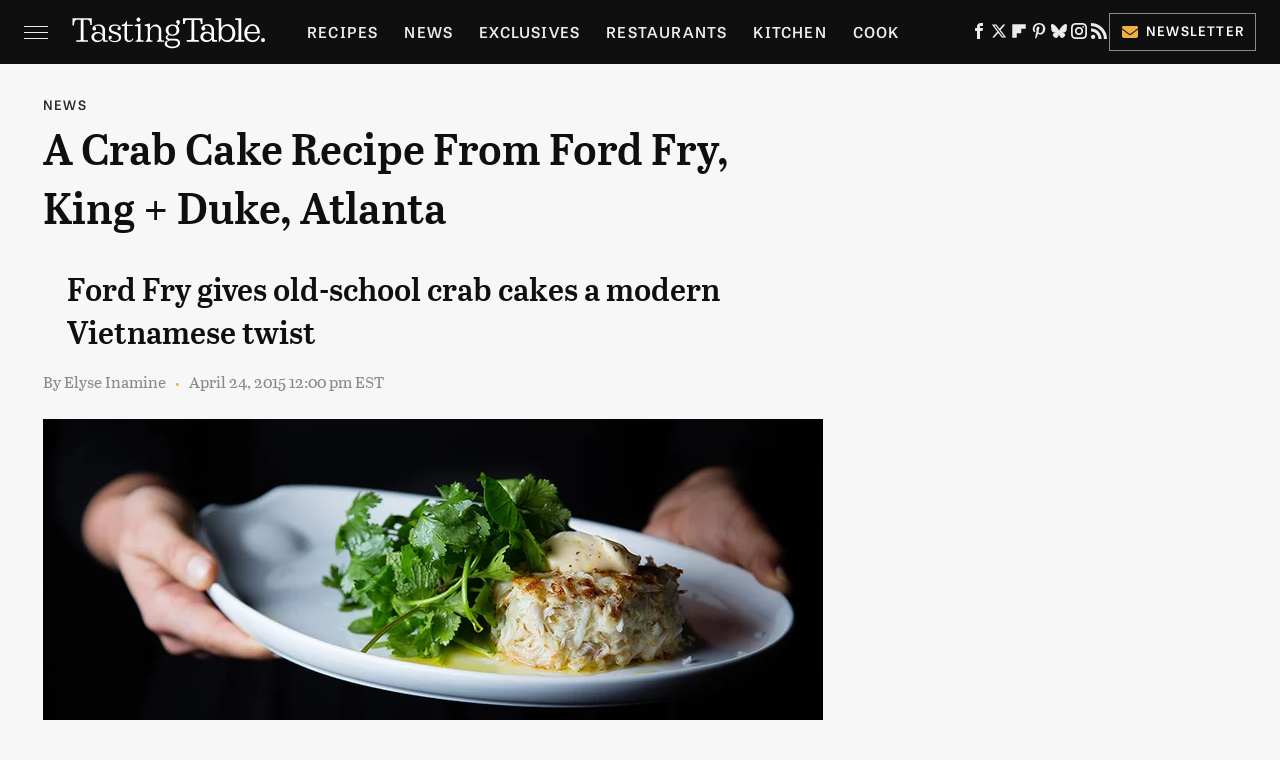

--- FILE ---
content_type: text/html
request_url: https://api.intentiq.com/profiles_engine/ProfilesEngineServlet?at=39&mi=10&dpi=936734067&pt=17&dpn=1&iiqidtype=2&iiqpcid=29773574-f4f9-4959-ae45-bf04cdfa6a7c&iiqpciddate=1768525544547&pcid=76045fbd-5e1b-4b5a-bfa0-b57075c8c352&idtype=3&gdpr=0&japs=false&jaesc=0&jafc=0&jaensc=0&jsver=0.33&testGroup=A&source=pbjs&ABTestingConfigurationSource=group&abtg=A&vrref=https%3A%2F%2Fwww.tastingtable.com
body_size: 56
content:
{"abPercentage":97,"adt":1,"ct":2,"isOptedOut":false,"data":{"eids":[]},"dbsaved":"false","ls":true,"cttl":86400000,"abTestUuid":"g_e434edb8-c995-4f0c-8848-e98bd48de3fd","tc":9,"sid":1761493891}

--- FILE ---
content_type: text/plain; charset=utf-8
request_url: https://ads.adthrive.com/http-api/cv2
body_size: 6180
content:
{"om":["05sfwlfr","06s8mwpb","0b0m8l4f","0nkew1d9","0utnpmgj","0yr3r2xx","1","10011/355d8eb1e51764705401abeb3e81c794","10011/e74e28403778da6aabd5867faa366aee","10011/f981d5295ad2b71e31aa99000b1d6fef","1019_506177370","1028_8728253","11142692","11509227","11560071","1185:1610277379","1185:1610308448","11896988","11999803","11ip4jnp","12010080","12010084","12010088","12123650","12142259","124843_8","124844_19","124848_7","124853_7","1374w81n","13mvd7kb","1453468","14xoyqyz","1610308448","1610326728","1611092","17_24104657","17_24104666","17_24104669","17_24104693","17_24104720","17_24632116","17_24696310","17_24696328","17_24696334","17_24765456","17_24765486","17_24766980","17_24767210","17_24767217","17_24767221","17_24767234","17_24767241","17_24767244","17_24767245","17_24767248","17_24767249","17_24767538","1832l91i","19ijfw1a","1cmuj15l","1dwefsfs","1ftzvfyu","1kpjxj5u","1n7ce9xi","1p4k6hot","1t9e6xcb","202d4qe7","205mlbis","206_262594","206_492063","206_501425","206_522709","20ekoda6","2132:45877324","2132:46038615","2132:46039080","2132:46039215","2132:46039509","2132:46039894","2149:11265576","2179:588463996220411211","2179:589318202881681006","2249:614129224","2249:672918103","2307:05sfwlfr","2307:0is68vil","2307:0nkew1d9","2307:0r31j41j","2307:1p4k6hot","2307:1zuc5d3f","2307:24vynz9s","2307:31yw6nyu","2307:3o9hdib5","2307:3z9sc003","2307:4qxmmgd2","2307:53eajszx","2307:64x7dtvi","2307:6wbm92qr","2307:794di3me","2307:88o5ox1x","2307:8orkh93v","2307:9mspm15z","2307:9nex8xyd","2307:a55fh6ja","2307:a566o9hb","2307:c1hsjx06","2307:cbg18jr6","2307:cn1efkj5","2307:cuudl2xr","2307:cv0zdf6u","2307:cv2huqwc","2307:df3ay4lc","2307:fe9c3abs","2307:fqeh4hao","2307:g749lgab","2307:g80wmwcu","2307:gi2ao982","2307:hxb6eohg","2307:io73zia8","2307:j33prfbe","2307:jaz5omfl","2307:jd035jgw","2307:klqiditz","2307:l0mfc5zl","2307:mfsmf6ch","2307:nrs1hc5n","2307:ovzu1bco","2307:q3avestx","2307:qc6w6bra","2307:s5pgcdmy","2307:tjhavble","2307:u30fsj32","2307:u5zlepic","2307:vtri9xns","2307:x9yz5t0i","2307:xc88kxs9","2307:y6s0p94l","2307:yn9en1xv","2307:zonj6ubl","23786238","2409_25495_176_CR52092919","2409_25495_176_CR52092921","2409_25495_176_CR52092923","2409_25495_176_CR52092956","2409_25495_176_CR52092959","2409_25495_176_CR52153848","2409_25495_176_CR52175340","2409_25495_176_CR52178314","2409_25495_176_CR52178315","2409_25495_176_CR52178316","2409_25495_176_CR52186411","2409_91366_409_216596","245841736","245842006","24598434","25048612","25048614","25048623","25_53v6aquw","25_8b5u826e","25_op9gtamy","25_oz31jrd0","25_pz8lwofu","25_sgaw7i5o","25_sqmqxvaf","25_utberk8n","25_yi6qlg3p","25_ztlksnbe","26210676","262594","2711_64_12151096","2715_9888_262592","2715_9888_262594","2715_9888_551337","2760:176_CR52092921","2760:176_CR52092923","2760:176_CR52092959","2760:176_CR52150651","2760:176_CR52178314","2760:176_CR52186411","2760:176_CR52188001","27s3hbtl","29414696","29414711","2vx824el","2xlub49u","2y5a5qhb","2y8cdpp5","3018/1c4026b6e5532192498ab77a9cf40aea","3018/4c27c3617d0f740e7762d628f04f1bd6","306_24765456","306_24765460","306_24765476","306_24765488","306_24765489","306_24765494","306_24765500","306_24765524","306_24765529","306_24767241","308_125204_11","31yw6nyu","32975756","3335_25247_700109379","3335_25247_700109389","3335_25247_700109391","3335_25247_700109393","33419345","33419362","33604490","33608759","33627470","34152235","34182009","3490:CR52092918","3490:CR52092919","3490:CR52092921","3490:CR52092923","3490:CR52175339","3490:CR52175340","3490:CR52178314","3490:CR52178315","3490:CR52178316","3490:CR52212685","3490:CR52212686","3490:CR52212687","3490:CR52212688","3646_185414_8687256","3658_104255_tjhavble","3658_146693_x85ev0yk","3658_15038_cnkhpbox","3658_15078_cuudl2xr","3658_15078_fqeh4hao","3658_15078_u5zlepic","3658_15936_31yw6nyu","3658_15936_io73zia8","3658_16671_T26265953","3658_18008_g80wmwcu","3658_18152_j45j2243","3658_203382_5gc3dsqf","3658_203382_l0mfc5zl","3658_203382_vtri9xns","3658_203382_z2zvrgyz","3658_25093_T26146685","3658_584730_T26158968","3658_83553_uf7vbcrs","3658_93957_offogevi","3702_139777_24765456","3702_139777_24765458","3702_139777_24765466","3702_139777_24765468","3702_139777_24765471","3702_139777_24765477","3702_139777_24765481","3702_139777_24765483","3702_139777_24765484","3702_139777_24765488","3702_139777_24765497","3702_139777_24765500","3702_139777_24765524","3702_139777_24765527","3702_139777_24765529","3702_139777_24765530","3702_139777_24765531","3702_139777_24765534","3702_139777_24765537","3702_139777_24765540","3702_139777_24765545","3702_139777_24765548","3745kao5","381513943572","3858:12607398","3900487656528749408","39uj4z2h","3LMBEkP-wis","3eo4xzpu","3fp3x1ww","3i90e99q","3o9hdib5","3qg82j4y","3v2n6fcp","4083IP31KS13mariemur_be5b3","40867570","409_189392","409_189409","409_192565","409_216324","409_216326","409_216384","409_216402","409_216406","409_216408","409_216416","409_216496","409_223599","409_225982","409_226322","409_226342","409_226352","409_226354","409_227223","409_227224","409_227239","409_228054","409_230714","409_230717","41986607","42604842","43919985","439246469228","44628172","44629254","458901553568","45astvre","46038653","46243_46_11063302","4771_67437_1610308448","481703827","48391278","485027845327","4afca42j","4aqwokyz","4b80jog8","4fk9nxse","4ghpg1az","4nir51xd","4qxmmgd2","4zai8e8t","501425","501_76_54849761-3e17-44c3-b668-808315323fd3","51372397","514819301","52136743","521_425_203518","521_425_203700","521_425_203702","521_425_203703","521_425_203708","521_425_203730","521_425_203732","521_425_203733","521_425_203742","521_425_203897","521_425_203898","521_425_203977","52bh8xmf","53214401","53v6aquw","54779847","54779856","549410","55101612","5510:1cmuj15l","5510:cymho2zs","5510:czvjwngv","5510:kecbwzbd","5510:sagk476t","55167461","5563_66529_OADD2.7353135343869_1G0D9YQUG9JX02VYLG","5563_66529_OAIP.1d05538f9d7b693cfd9da562810ee31a","5563_66529_OAIP.42b6cf446e6e28a6feded14340c6b528","557_409_216396","557_409_220139","557_409_220333","557_409_220336","557_409_220343","557_409_220344","557_409_220364","557_409_223589","557_409_228349","557_409_228354","557_409_230714","558_93_cv2huqwc","558_93_mwnvongn","558_93_sqmqxvaf","558_93_tjhavble","558_93_vew4by92","558_93_ztlksnbe","56071098","56341213","56462383","56632509","57149985","5726507757","5726594343","588366512778827143","59664270","59751578","59873223","5fz7vp77","5gc3dsqf","5s8wi8hf","5sfc9ja1","6026500985","60f5a06w","61085224","61102880","6126595891","61830807","61916211","61916223","61916225","61916229","61932920","61932925","61932933","61932957","62148757","6226505231","6226505239","6226507991","6226530649","627227759","627309156","627309159","627506665","628013474","628015148","628086965","628153053","628222860","628223277","628360579","628360582","628444349","628444433","628444436","628444439","628456307","628456310","628456313","628456379","628456382","628456403","628622163","628622166","628622169","628622172","628622178","628622241","628622244","628622247","628622250","628683371","628687043","628687157","628687460","628687463","628803013","628841673","62895837","629007394","629009180","629167998","629168001","629168010","629168565","629171196","629171202","62946743","62946748","62976224","62980385","62981075","63028850","6365_61796_685193681499","6365_61796_784844652399","6365_61796_784880263591","6365_61796_784880274628","6365_61796_787390647801","6365_61796_788401897379","636910768489","64x7dtvi","651637459","6547_67916_eSxRjGGMO43VLxeGUvYw","659216891404","659713728691","678439562","680597458938","680_99480_685190804","680_99480_685191118","680_99480_700109379","680_99480_700109389","680_99480_700109391","680_99480_700109393","683730753","683738706","684492634","68unv1kn","690_99485_1610308448","696314600","697084445","697189959","697189989","697189993","697190041","697876988","697876999","697877001","699120027","699812344","699812857","699813340","699824707","6lmy2lg0","6mrds7pc","6wbm92qr","700109379","700109383","700109389","700109391","702759138","702759181","702759441","702759627","702759712","703183567","703943422","70_85472803","70_86621173","70_86621176","70_86621198","724272994705","730431790446","730431833166","7354_201087_86621043","7354_201087_86621058","7605e8e6-8d23-4c34-82d7-843b003302f9","77gj3an4","78827816","790703534096","794di3me","7969_149355_45877324","7b274b14-1a18-4974-ac1b-42c817e6244e","7brjk2xx","7cmeqmw8","7n2xsrte","7xb3th35","80j1gs7p","81407362","81407366","81407367","81407500","81407504","81407505","8152859","8152878","8152879","8161137","81783861","81783862","82286753","83813335","83813336","84764594-8b89-4a6a-bf2b-d79beeae0d82","85164528","85914605","85914606","85914633","86620237","86620307","86620327","86620609","86620615","86620778","86620896","86620897","86621028","86621159","86621161","86621356","86621525","86621530","86621534","86744972","86744978","86744983","86744993","86745262","86745263","872aac63-ef2c-4d51-88d6-26c362e1a211","88o5ox1x","8ab0874d-bb94-48ba-858c-556320e944eb","8ax1f5n9","8b5u826e","8fdfc014","8orkh93v","8ptlop6y","8vi8czrq","9057/211d1f0fa71d1a58cabee51f2180e38f","94lwr6vk","9687143","9925w9vu","9nex8xyd","9nkdugpt","9rqgwgyb","9sszv7xh","9udgiush","a0oxacu8","a1vt6lsg","a4nw4c6t","a55fh6ja","a566o9hb","a7w365s6","a8b8256d","ajg9cucv","axa2hq5l","axw5pt53","b1298w0l8ek","b1w0l8ek","b3sqze11","bd7xsocb","be4hm1i2","bfe0ed0e-7719-4630-8deb-68bdb59826ae","bmf26bhh","bmp4lbzm","bn278v80","bnpe74hh","bpwmigtk","bvvoyc72","bwrjdgxj","c1dt8zmk","c7z0h277","cbg18jr6","cd2a804b-763e-4501-bab7-78ca6d0e15d7","cfca3875-d39b-43d1-ac55-721826a79b54","cfookxa5","cqant14y","cr-1p63rok3u9vd","cr-1p63rok3ubwe","cr-6ovjht2eu9vd","cr-97pzzgzrubqk","cr-9hxzbqc08jrgv2","cr-a9s2xe6yubwj","cr-a9s2xe8tubwj","cr-a9s2xf1tubwj","cr-a9s2xf8vubwj","cr-aaqt0j5yubwj","cr-aaqt0j7wubwj","cr-aaqt0j8subwj","cr-aaqt0k1vubwj","cr-aav1zg0qubwj","cr-aav1zg0uubwj","cr-aav1zg0wubwj","cr-aav1zg1rubwj","cr-aav22g0wubwj","cr-aav22g0xubwj","cr-aav22g2tubwj","cr-aav22g2wubwj","cr-aawz1h6wubwj","cr-aawz1i3tubwj","cr-aawz1i3xubwj","cr-aawz2m4yubwj","cr-aawz2m5xubwj","cr-aawz2m6pubwj","cr-aawz2m6qubwj","cr-aawz2m7subwj","cr-aawz3f0wubwj","cr-aawz3f1rubwj","cr-aawz3f1yubwj","cr-aawz3f2tubwj","cr-aawz3f3uubwj","cr-aawz3f3xubwj","cr-aawz3f3yubwj","cr-etupep94ubwe","cr-f6puwm2x27tf1","cr-f6puwm2xw7tf1","cr-f6puwm2yu7tf1","cr-g7xv5i1qvft","cr-h6q46o706lrgv2","cr-pdu3rl4xu9vd","cr-submez76uatj","csa082xz","cuudl2xr","cv0zdf6u","cv2huqwc","cymho2zs","czvjwngv","d1w76spk","d8ijy7f2","daw00eve","df3ay4lc","djtbnzro","dkauyk7l","dmoplxrm","dy647u1v","dzn3z50z","e26xdxpa","e2qeeuc5","e3e9f184-81f8-4e22-891a-7385d37b4c71","en5njl83","esspipxb","extremereach_creative_76559239","ey0u83c2","f4a2x6rd","f88uimwg","faia6gj7","fcn2zae1","fdujxvyb","fe9c3abs","fmbxvfw0","fnjdwof5","fqeh4hao","g2ozgyf2","g5egxitt","g749lgab","g80wmwcu","g88ob0qg","ghoftjpg","gi2ao982","gj04tdro","gnalgf6a","gptnkigq","gr2aoieq","gs20nnh8","h1yuh03l","hbev5lgg","hf9ak5dg","hf9btnbz","hgrz3ggo","hqz7anxg","hsj3dah0","hxxrc6st","hzonbdnu","i3wbjzd6","i90isgt0","icajkkn0","imu4u2yg","io73zia8","is1l9zv2","j33prfbe","j39smngx","j45j2243","j4wtrm2z","jaz5omfl","jd035jgw","jf0p7mje","jr169syq","k2gvmi4i","k32m2mvp","k37d20v0","k7qp6joc","kecbwzbd","kef79kfg","kgfwtasx","kk5768bd","klqiditz","knoebx5v","ktpkpcen","kx5rgl0a","kz8629zd","l0mfc5zl","l3n14zqf","ldnbhfjl","ldw6o4cm","llejctn7","ls8qobn6","lu9l1oar","m4xt6ckm","min949in","mohri2dm","mrxgofeg","mtsc0nih","mwnvongn","n3egwnq7","n9sgp7lz","nfwtficq","nfz6evy6","nhusnlsk","ni42112n85bbg","nmm1c7f0","npdrkirq","nrs1hc5n","nv0uqrqm","nv5uhf1y","nvawplz4","o2s05iig","offogevi","ofoon6ir","og5uqpl7","okkdbng9","on2v71sl","ot91zbhz","oz31jrd0","pilv78fi","pm9dmfkk","poc1p809","ppn03peq","prq4f8da","ptb9camj","pz8lwofu","q1kdv2e7","q3aelm5l","q3avestx","q9plh3qd","qcwx4lfz","qlhur51f","qm72oyet","qqvgscdx","qxyyieje","r0jcphuw","r35763xz","r3hia4da","r4slj7p5","r9c7nm38","rdok2ae9","riaslz7g","rmrep4nh","rrlikvt1","rs23jn6r","rue4ecys","rxhd1rly","s3v8ap1f","s4otr2wq","s4s41bit","s5fkxzb8","s5pgcdmy","s96pzpsy","sagk476t","sk4ge5lf","srvah9hj","t0idwomg","t2dlmwva","t4zab46q","t5kb9pme","t6b3otvc","t8qtdc5u","teg4hf1e","ti0s3bz3","tjhavble","toh6otge","tuivy3lz","twc88lda","twf10en3","u1jb75sm","u2x4z0j8","u30fsj32","u3oyi6bb","u7p1kjgp","udxsdt9w","uf7vbcrs","ujqkqtnh","uktf5q4v","usle8ijx","utberk8n","uvhp7hsk","uxcfox2r","v6jdn8gd","v9nj2zmr","ven7pu1c","veuwcd3t","vew4by92","vf0dq19q","vk7simkb","vntg5tj3","vpp1quqt","vtnlq9d0","vtri9xns","vtwgy72c","w1298ws81sy","w1ws81sy","w9z4nv6x","wbz5nuns","wf9qekf0","wt0wmo2s","wtlpbid4","wxfnrapl","x40ta9u0","x7jnfgrn","x85ev0yk","x9yz5t0i","xbw1u79v","xgzzblzl","xknv1iek","xncaqh7c","xwhet1qh","xxv36f9n","xz9ajlkq","y141rtv6","y6mvqh9c","y6s0p94l","ygmhp6c6","yi6qlg3p","yl0m4qvg","yl9likui","yn9en1xv","z2zvrgyz","z5hxgudl","z8hcebyi","zaiy3lqy","zn3r9acx","zny4t2db","zonj6ubl","zs4we7u0","zvfjb0vm","7979132","7979135"],"pmp":[],"adomains":["1md.org","a4g.com","about.bugmd.com","acelauncher.com","adameve.com","adelion.com","adp3.net","advenuedsp.com","aibidauction.com","aibidsrv.com","akusoli.com","allofmpls.org","arkeero.net","ato.mx","avazutracking.net","avid-ad-server.com","avid-adserver.com","avidadserver.com","aztracking.net","bc-sys.com","bcc-ads.com","bidderrtb.com","bidscube.com","bizzclick.com","bkserving.com","bksn.se","brightmountainads.com","bucksense.io","bugmd.com","ca.iqos.com","capitaloneshopping.com","cdn.dsptr.com","clarifion.com","clean.peebuster.com","cotosen.com","cs.money","cwkuki.com","dallasnews.com","dcntr-ads.com","decenterads.com","derila-ergo.com","dhgate.com","dhs.gov","digitaladsystems.com","displate.com","doyour.bid","dspbox.io","envisionx.co","ezmob.com","fla-keys.com","fmlabsonline.com","g123.jp","g2trk.com","gadgetslaboratory.com","gadmobe.com","getbugmd.com","goodtoknowthis.com","gov.il","grosvenorcasinos.com","guard.io","hero-wars.com","holts.com","howto5.io","http://bookstofilm.com/","http://countingmypennies.com/","http://fabpop.net/","http://folkaly.com/","http://gameswaka.com/","http://gowdr.com/","http://gratefulfinance.com/","http://outliermodel.com/","http://profitor.com/","http://tenfactorialrocks.com/","http://vovviral.com/","https://instantbuzz.net/","https://www.royalcaribbean.com/","ice.gov","imprdom.com","justanswer.com","liverrenew.com","longhornsnuff.com","lovehoney.com","lowerjointpain.com","lymphsystemsupport.com","meccabingo.com","media-servers.net","medimops.de","miniretornaveis.com","mobuppsrtb.com","motionspots.com","mygrizzly.com","myiq.com","myrocky.ca","national-lottery.co.uk","nbliver360.com","ndc.ajillionmax.com","nibblr-ai.com","niutux.com","nordicspirit.co.uk","notify.nuviad.com","notify.oxonux.com","own-imp.vrtzads.com","paperela.com","parasiterelief.com","peta.org","pfm.ninja","pixel.metanetwork.mobi","pixel.valo.ai","plannedparenthood.org","plf1.net","plt7.com","pltfrm.click","printwithwave.co","privacymodeweb.com","rangeusa.com","readywind.com","reklambids.com","ri.psdwc.com","royalcaribbean.com","royalcaribbean.com.au","rtb-adeclipse.io","rtb-direct.com","rtb.adx1.com","rtb.kds.media","rtb.reklambid.com","rtb.reklamdsp.com","rtb.rklmstr.com","rtbadtrading.com","rtbsbengine.com","rtbtradein.com","saba.com.mx","safevirus.info","securevid.co","seedtag.com","servedby.revive-adserver.net","shift.com","simple.life","smrt-view.com","swissklip.com","taboola.com","tel-aviv.gov.il","temu.com","theoceanac.com","track-bid.com","trackingintegral.com","trading-rtbg.com","trkbid.com","truthfinder.com","unoadsrv.com","usconcealedcarry.com","uuidksinc.net","vabilitytech.com","vashoot.com","vegogarden.com","viewtemplates.com","votervoice.net","vuse.com","waardex.com","wapstart.ru","wdc.go2trk.com","weareplannedparenthood.org","webtradingspot.com","www.royalcaribbean.com","xapads.com","xiaflex.com","yourchamilia.com"]}

--- FILE ---
content_type: text/plain
request_url: https://rtb.openx.net/openrtbb/prebidjs
body_size: -85
content:
{"id":"4dc83299-97cf-4dc7-b50b-067ae1163161","nbr":0}

--- FILE ---
content_type: text/plain; charset=UTF-8
request_url: https://at.teads.tv/fpc?analytics_tag_id=PUB_17002&tfpvi=&gdpr_consent=&gdpr_status=22&gdpr_reason=220&ccpa_consent=&sv=prebid-v1
body_size: 56
content:
MDM2MzA2NDUtMDU1NC00NzA0LWE1NzAtOTNlZjlmMTc2ZWEwIzYtNg==

--- FILE ---
content_type: text/plain
request_url: https://rtb.openx.net/openrtbb/prebidjs
body_size: -227
content:
{"id":"55f5c9f6-e1a9-4a7a-b8ac-c009fbc5f3c2","nbr":0}